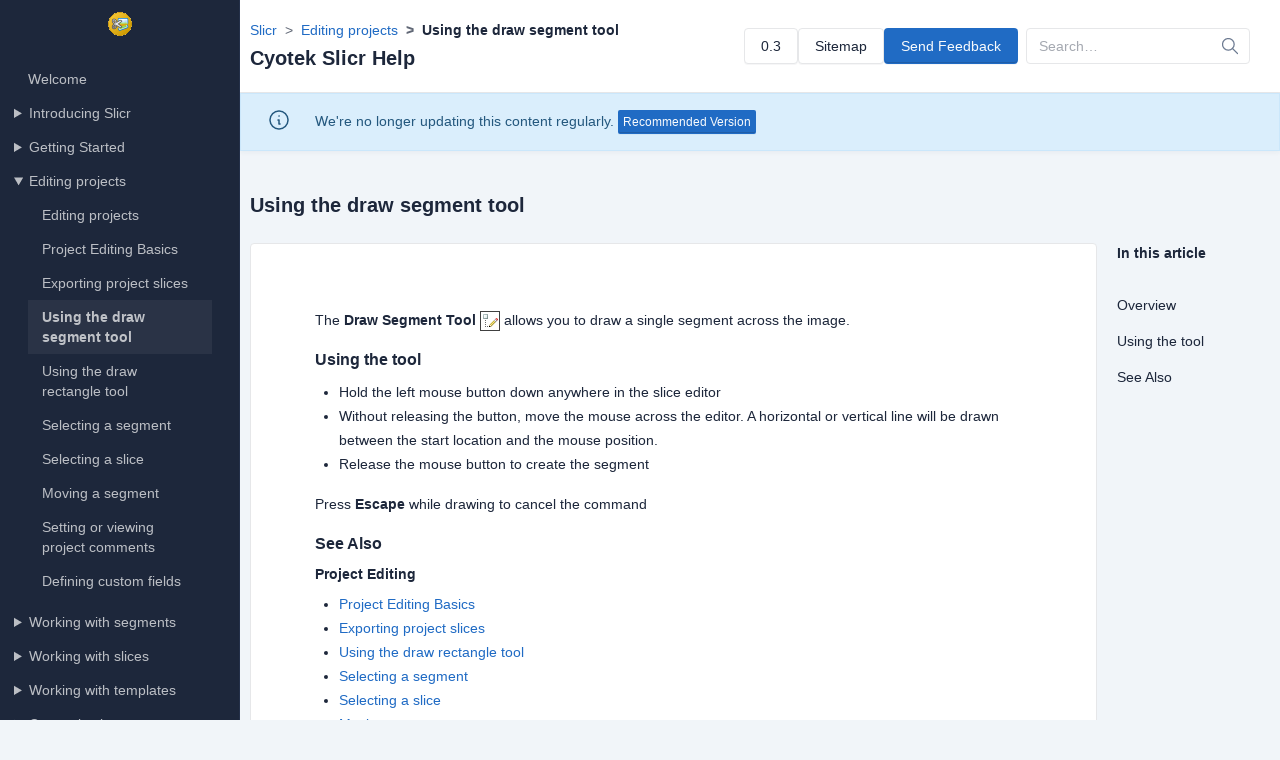

--- FILE ---
content_type: text/html
request_url: https://docs.cyotek.com/cyosli/0.3/drawsegmenttool.html
body_size: 3121
content:
<!DOCTYPE html><html lang=en dir=ltr><head><meta charset=UTF-8 /><meta name=viewport content="width=device-width, user-scalable=no, initial-scale=1.0, maximum-scale=1.0, minimum-scale=1.0" /><meta http-equiv=X-UA-Compatible content="ie=edge" /><meta http-equiv=Content-Language content=en /><meta name=apple-mobile-web-app-status-bar-style content=black-translucent /><meta name=apple-mobile-web-app-capable content=yes /><meta name=mobile-web-app-capable content=yes /><meta name=HandheldFriendly content=True /><meta name=MobileOptimized content=320 /><title>Using the draw segment tool - Cyotek Slicr Help</title><meta name=generator content="Cyotek HelpWrite Professional 6.19.1.244" /><link href="assets/css/tabler.css?v=9b853c73ea8feb2374650c20a38ddcde" rel=stylesheet /><link href="assets/css/dashboard.css?v=18a927a4447f31e7d5313ab1afe1f39d" rel=stylesheet /></head><body><div class=page id=top><aside class="navbar navbar-vertical navbar-expand-lg navbar-dark"><div class=container-fluid><h1 class="navbar-brand navbar-brand-autodark"><a href=default.html><img class=navbar-brand-image src=img/logo.png alt="Cyotek Slicr Help" title="Cyotek Slicr Help" /></a></h1><div id=sidebar-menu><nav role=navigation><ul class=tree><li><a href=default.html>Welcome</a></li><li><details><summary>Introducing Slicr</summary><ul><li><a href=introduction.html>Introducing Slicr</a></li><li><a href=whatis.html>What is Cyotek Slicr?</a></li><li><a href=licenseagreement.html>License Agreement</a></li><li><a href=systemrequirements.html>System Requirements</a></li><li><a href=licenses.html>Third Party Licenses</a></li></ul></details></li><li><details><summary>Getting Started</summary><ul><li><a href=gettingstarted.html>Getting Started</a></li><li><details><summary>Slicr User Interface</summary><ul><li><a href=userinterface.html>Slicr User Interface</a></li><li><a href=menureference.html>Menu Reference</a></li><li><a href=toolbarreference.html>Toolbar Reference</a></li></ul></details></li><li><details><summary>Tutorials</summary><ul><li><a href=tutorials.html>Tutorials</a></li><li><a href=tutorial2.html>Tutorial 2: Auto generating regular slices</a></li></ul></details></li><li><a href=components.html>Slicr Components</a></li></ul></details></li><li><details open><summary>Editing projects</summary><ul><li><a href=editingprojects.html>Editing projects</a></li><li><a href=projecteditingbasics.html>Project Editing Basics</a></li><li><a href=exportproject.html>Exporting project slices</a></li><li class=active><a href=drawsegmenttool.html>Using the draw segment tool</a></li><li><a href=drawrectangletool.html>Using the draw rectangle tool</a></li><li><a href=selectingasegment.html>Selecting a segment</a></li><li><a href=selectingaslice.html>Selecting a slice</a></li><li><a href=movesegment.html>Moving a segment</a></li><li><a href=projectcomments.html>Setting or viewing project comments</a></li><li><a href=customfields.html>Defining custom fields</a></li></ul></details></li><li><details><summary>Working with segments</summary><ul><li><a href=workingwithsegments.html>Working with segments</a></li><li><a href=deletesegment.html>Deleting a segment</a></li><li><a href=segmentproperties.html>Editing segment properties</a></li><li><a href=nudgeup.html>Nudging a segment up</a></li><li><a href=nudgedown.html>Nudging a segment down</a></li><li><a href=nudgeleft.html>Nudging a segment left</a></li><li><a href=nudgeright.html>Nudging a segment right</a></li><li><a href=increaseingwidth.html>Increasing the width of a segment</a></li><li><a href=decreaseingwidth.html>Decreasing the width of a segment</a></li><li><a href=increaseingheight.html>Increasing the height of a segment</a></li><li><a href=decreaseingheight.html>Decreasing the height of a segment</a></li></ul></details></li><li><details><summary>Working with slices</summary><ul><li><a href=workingwithslices.html>Working with slices</a></li><li><a href=sliceroperties.html>Editing slice properties</a></li><li><a href=settingcustomfields.html>Setting custom field values</a></li></ul></details></li><li><details><summary>Working with templates</summary><ul><li><a href=workingwithtemplates.html>Working with templates</a></li><li><a href=editingtemplates.html>Editing templates</a></li></ul></details></li><li><details><summary>Customization</summary><ul><li><a href=customization.html>Customization</a></li><li><details><summary>Options</summary><ul><li><a href=options.html>Options</a></li><li><a href=optionslanguage.html>Language options</a></li><li><a href=optionsstartup.html>Startup options</a></li><li><a href=optionskeepingbackups.html>Backup configuration</a></li><li><a href=optionsupdates.html>Automatic update checks</a></li><li><a href=optionsfonts.html>Font configuration</a></li></ul></details></li><li><a href=uitheme.html>Changing the user interface theme</a></li><li><a href=externaltools.html>About External Tools</a></li><li><a href=addins.html>Add-in Manager</a></li></ul></details></li><li><a href=commandline.html>Using the command line tool</a></li><li><details><summary>Support and online resources</summary><ul><li><a href=onlineresources.html>Support and online resources</a></li><li><a href=support.html>Support</a></li><li><a href=supportsendasmile.html>Sending positive feedback</a></li><li><a href=supportsendafrown.html>Sending negative feedback</a></li><li><a href=supportfeedback.html>Submitting feedback</a></li><li><a href=supportrequest.html>Requesting Support</a></li><li><a href=knowledgebase.html>Knowledge Base</a></li><li><a href=forums.html>Community Forums</a></li><li><a href=updates.html>Checking for updates</a></li><li><a href=ceip.html>Customer feedback program</a></li></ul></details></li><li><a href=acknowledgements.html>Acknowledgements</a></li></ul></nav></div></div></aside><script>function checkVisible(n){var t=n.getBoundingClientRect(),i=Math.max(document.documentElement.clientHeight,window.innerHeight);return!(t.bottom<0||t.top-i>=0)}document.addEventListener("DOMContentLoaded",()=>{var n=document.querySelector(".tree li.active");n===null||checkVisible(n)||n.scrollIntoView()})</script><div class=page-wrapper><header class="page-header page-header-border"><div class=container><div class="row align-items-center mw-100"><div class=col><div class=mb-1><ol class=breadcrumb aria-label=breadcrumbs><li class=breadcrumb-item><a href=default.html>Slicr</a></li><li class=breadcrumb-item><a href=editingprojects.html>Editing projects</a></li><li class="breadcrumb-item active" aria-current=page>Using the draw segment tool</li></ol></div><h2 class=page-title><span class=text-truncate>Cyotek Slicr Help</span></h2></div><div class="col-auto ms-auto d-print-none"><div class=d-flex><div class="me-2 btn-list"><a class="btn tag" href=https://docs.cyotek.com/>0.3</a> <a class=btn href=sitemap.html>Sitemap</a> <a class="btn btn-primary" href="mailto:docs@cyotek.com?subject=Cyotek Slicr Help Documentation Feedback: drawsegmenttool.html">Send Feedback</a></div><div class="d-none d-md-block"><form class="input-icon my-3 my-lg-0" action=search.html method=GET><div class=input-icon><input type=search class=form-control placeholder=Search… id=q name=q /><span class=input-icon-addon><svg xmlns=http://www.w3.org/2000/svg class="icon icon-tabler icon-tabler-search" width=24 height=24 viewBox="0 0 24 24" stroke-width=2 stroke=currentColor fill=none stroke-linecap=round stroke-linejoin=round><path stroke=none d="M0 0h24v24H0z" fill=none></path><path d="M10 10m-7 0a7 7 0 1 0 14 0a7 7 0 1 0 -14 0"></path><path d="M21 21l-6 -6"></path></svg></span></div></form></div></div></div></div></div></header><div class="alert alert-important alert-info rounded-0" role=alert><div class=container><div class=d-flex><div><svg xmlns=http://www.w3.org/2000/svg class="icon alert-icon" width=24 height=24 viewBox="0 0 24 24" stroke-width=2 stroke=currentColor fill=none stroke-linecap=round stroke-linejoin=round><path stroke=none d="M0 0h24v24H0z" fill=none /><path d="M12 12m-9 0a9 9 0 1 0 18 0a9 9 0 1 0 -18 0" /><path d="M12 8l.01 0" /><path d="M11 12l1 0l0 4l1 0" /></svg></div><div>We're no longer updating this content regularly. <a href=../current/ class="btn btn-primary btn-sm">Recommended Version</a></div></div></div></div><div class="page-header d-print-none" id=content><div class=container-xl><div class="row g-2 align-items-center"><div class=col><h1 class=page-title>Using the draw segment tool</h1></div></div></div></div><div class=page-body><div class=container-xl><div class=row><div class=col><div class="card card-lg"><div class=card-body><div class=markdown><p>The <strong>Draw Segment Tool</strong> <img src=images/commands/Tool.DrawSegment.png alt="" /> allows you to draw a single segment across the image.</p><h3 id=using-the-tool>Using the tool</h3><ul><li>Hold the left mouse button down anywhere in the slice editor</li><li>Without releasing the button, move the mouse across the editor. A horizontal or vertical line will be drawn between the start location and the mouse position.</li><li>Release the mouse button to create the segment</li></ul><p>Press <strong>Escape</strong> while drawing to cancel the command</p><div><h3 id=seealso>See Also</h3><h4 class=see-also-header>Project Editing</h4><ul class=see-also-list><li><a target="" rel="" href=projecteditingbasics.html>Project Editing Basics</a></li><li><a target="" rel="" href=exportproject.html>Exporting project slices</a></li><li><a target="" rel="" href=drawrectangletool.html>Using the draw rectangle tool</a></li><li><a target="" rel="" href=selectingasegment.html>Selecting a segment</a></li><li><a target="" rel="" href=selectingaslice.html>Selecting a slice</a></li><li><a target="" rel="" href=movesegment.html>Moving a segment</a></li><li><a target="" rel="" href=projectcomments.html>Setting or viewing project comments</a></li><li><a target="" rel="" href=customfields.html>Defining custom fields</a></li></ul></div></div></div></div></div><div class=col-2><aside class=sticky-top style=top:2em><h4>In this article</h4><ul class="navbar-nav pt-lg-3"><li class=nav-item><a class=nav-link href=#top><span class=nav-link-title>Overview</span></a></li><li class=nav-item><a class=nav-link href=#using-the-tool><span class=nav-link-title>Using the tool</span></a></li><li class=nav-item><a class=nav-link href=#seealso><span class=nav-link-title>See Also</span></a></li></ul></aside></div></div></div></div><footer class=footer><div class=container><div class="row align-items-center"><div class="col-12 col-lg-auto mt-3 mt-lg-0 text-center">© 2013-2018 Cyotek Ltd. All Rights Reserved.</div></div><div class="row align-items-center"><div class="col-12 col-lg-auto mt-3 mt-lg-0 text-center"><small>Documentation version 0.3 (buildref #257.-), last modified 2018-05-31. Generated 2023-04-02 08:21 using Cyotek HelpWrite Professional version 6.19.1</small></div></div></div></footer><script>var _paq=_paq||[];_paq.push(["trackPageView"]);_paq.push(["enableLinkTracking"]),function(){var t="//webstats.cyotek.com/";_paq.push(["setTrackerUrl",t+"piwik.php"]);_paq.push(["setSiteId","3"]);var i=document,n=i.createElement("script"),r=i.getElementsByTagName("script")[0];n.type="text/javascript";n.async=!0;n.defer=!0;n.src=t+"piwik.js";r.parentNode.insertBefore(n,r)}()</script></div></div></body></html>
